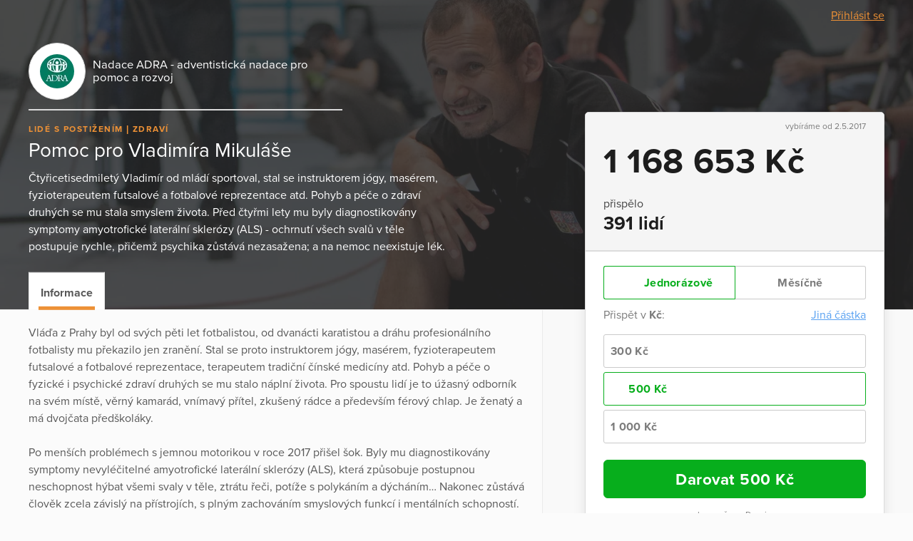

--- FILE ---
content_type: text/html; charset=utf-8
request_url: https://www.darujme.cz/projekt/1200210
body_size: 9203
content:
<!DOCTYPE html>
<html lang="cs">
<head>
    <meta charset="utf-8">
    <meta name="viewport" content="width=device-width">
    <link rel="stylesheet" href="/assets/styles/1769520985-portal.css" media="screen">
    <link rel="stylesheet" href="/assets/styles/1769520985-print.css" media="print">
    <link rel="stylesheet" href="//cdn.jsdelivr.net/gh/orestbida/cookieconsent@v2.7.1/dist/cookieconsent.css">

    <title>Pomoc pro Vladimíra Mikuláše | Darujme.cz</title>
    <meta name="description" content="Čtyřicetisedmiletý Vladimír od mládí sportoval, stal se instruktorem jógy, masérem, fyzioterapeutem futsalové a fotbalové reprezentace atd. Pohyb a péče o zdraví druhých se mu stala smyslem života. Před čtyřmi lety mu byly diagnostikovány symptomy amyotrofické laterální sklerózy (ALS) - ochrnutí všech svalů v těle postupuje rychle, přičemž psychika zůstává nezasažena; a na nemoc neexistuje lék.">

    <link rel="icon" type="image/png" href="/assets/images/favicon.png" sizes="16x16">
    <link rel="icon" type="image/png" href="/assets/images/favicon-32x32.png" sizes="32x32">

    <!--[if lt IE 9]>
    <script src="/assets/node_modules/lt-ie-9/lt-ie-9.min.js"></script>
    <![endif]-->

    
    <meta property="og:locale" content="cs_CZ">
    <meta property="og:type" content="website">
    <meta property="og:title" content="Pomoc pro Vladimíra Mikuláše">
    <meta property="og:description" content="Čtyřicetisedmiletý Vladimír od mládí sportoval, stal se instruktorem jógy, masérem, fyzioterapeutem futsalové a fotbalové reprezentace atd. Pohyb a péče o zdraví druhých se mu stala smyslem života. Před čtyřmi lety mu byly diagnostikovány symptomy amyotrofické laterální sklerózy (ALS) - ochrnutí všech svalů v těle postupuje rychle, přičemž psychika zůstává nezasažena; a na nemoc neexistuje lék.">
    <meta property="og:site_name" content="Darujme.cz">
    <meta property="og:image" content="https://www.darujme.cz/assets/images/og-image-darujme-v2.jpg">
    <meta name="twitter:card" content="summary">


    <meta property="og:url" content="https://www.darujme.cz/projekt/1200210">


    <script>
        window.dataLayer = window.dataLayer || [];
        
        dataLayer.push({"user":{"type":"Guest"},"page":{"type":"project_detail"},"client":{"organizationId":406,"organizationName":"Nadace ADRA - adventistick\u00e1 nadace pro pomoc a rozvoj","projectId":1200210,"projectName":"Pomoc pro Vladim\u00edra Mikul\u00e1\u0161e"},"tracking":[]});
    </script>
    <script>
        (function(w,d,s,l,i){w[l]=w[l]||[];w[l].push({'gtm.start':new Date().getTime(),event:'gtm.js'});
        var f=d.getElementsByTagName(s)[0],j=d.createElement(s),dl=l!='dataLayer'?'&l='+l:'';j.async=true;
        j.src='https://www.googletagmanager.com/gtm.js?id='+i+dl;f.parentNode.insertBefore(j,f);
        })(window,document,'script','dataLayer',"GTM-KKFDBCQ");
    </script>

    <script>
        initComponents = [
            { name: 'shapes', data: { url: ""+'/assets/sprites/' + "1769520985-" + 'shapes.svg' } },
            { name: 'objectFit', data: { url: ""+'/assets/node_modules/objectFitPolyfill/dist/objectFitPolyfill.min.js' } },
            { name: 'buttonRipple', place: 'body', },
        ]
    </script>
</head>

<body class="f-js-disabled">
    <noscript>
        <iframe src="https://www.googletagmanager.com/ns.html?id=GTM-KKFDBCQ"
                height="0"
                width="0"
                style="display:none;visibility:hidden"
        >
        </iframe>
    </noscript>
<script>
    (function(){
        var body = document.body;
        body.className = body.className.replace(/(^|\s)f-js-disabled(?!\S)/g, '$1f-js-enabled');
    })();
</script>

    <div class="fillVH">
        <div class="fillVH-content">


<section class="simpleTopMenu">
    <div class="simpleTopMenu-wrapper">
        <div>
            <div class="menu-user">
                    <a href="/prihlaseni?_backlink=%2Fprojekt%2F1200210">
                        Přihlásit se
                    </a>
            </div>
        </div>
    </div>
</section>



<div class="project" id="project-697f9b3e5d8eb">
    <section class="project-head">
        <div class="cover">

    <picture class="picture">
        <source sizes="100vw" srcset="https://images.darujme.cz/[base64] 300w, https://images.darujme.cz/[base64] 900w, https://images.darujme.cz/[base64] 1500w, https://images.darujme.cz/[base64] 2100w, https://images.darujme.cz/[base64] 2700w">
        <img class="cover-image cover-transparency-50" src="https://s3.eu-central-1.amazonaws.com/uploads.darujme.cz/project/header/5658fab7354b9642b7bd4b4a23dd-w1649-h635-g55156b862a6d11e7a70b002590604f2e.jpg-0QW%2BBwlukxgSQu9oqyu1CHl9.jpg" alt="" loading="lazy">
    </picture>
        </div>

        <div class="wrap">
            <div class="project-head-in">



<section class="organizationHead view-aside">
        <a href="/organizace/406" class="organizationHead-title-link">
    <div class="organizationHead-logo">

<div class="organizationLogo view-medium">
    <div class="organizationLogo-in">


<div class="avatar view-logo">

    <picture class="picture">
        <source sizes="48px" srcset="https://images.darujme.cz/[base64] 48w, https://images.darujme.cz/[base64] 72w, https://images.darujme.cz/[base64] 96w, https://images.darujme.cz/[base64] 144w">
        <img class="avatar-image" data-object-fit="contain" src="https://s3.eu-central-1.amazonaws.com/uploads.darujme.cz/organization/logo/logo-ADRA-int.jpg-d62d395b5a16a19c43444db6e86fb701.jpg-d0cb74539dfd14a4d9a21d5ebf80cc2d.jpg" alt="" loading="lazy">
    </picture>
</div>
    </div>
</div>
    </div>
    <h1 class="organizationHead-title">
            Nadace ADRA - adventistická nadace pro pomoc a rozvoj
    </h1>
<hr class="hr view-aside organizationHead-separator">
        </a>
</section>

<div class="projectGist view-detail">

<div class="tag-wrap">
    <span class="tag">
            Lidé s postižením
    </span>
    <span class="tag">
            Zdraví
    </span>
</div>
        <h1 class="projectGist-title">
            Pomoc pro Vladimíra Mikuláše
        </h1>
        <p class="projectGist-description ">
                Čtyřicetisedmiletý Vladimír od mládí sportoval, stal se instruktorem jógy, masérem, fyzioterapeutem futsalové a fotbalové reprezentace atd. Pohyb a péče o zdraví druhých se mu stala smyslem života. Před čtyřmi lety mu byly diagnostikovány symptomy amyotrofické laterální sklerózy (ALS) - ochrnutí všech svalů v těle postupuje rychle, přičemž psychika zůstává nezasažena; a na nemoc neexistuje lék. 
        </p>
</div>
            </div>
        </div>
    </section>

    <section class="project-widget">
        <div class="project-widget-in">
            <div class="project-widget-frame">
                <div class="sticky view-widget" id="sticky-697f9b3e5ee47">

 

<div id="portal-widget697f9b3e5fbfe">





<form action="/darovat/1200210" method="get" id="widget" class="widget widget-oneTime" target="_top">
    <input type="hidden" name="currency" value="CZK">
    <input type="hidden" name="locale" value="cs">
    <input type="hidden" name="portalWidget" value="1">

        <input name="project" type="hidden" value="1200210">

    <div class="widget-head">

        <div class="widget-start">
            vybíráme od 2.5.2017
        </div>






        <div class="widget-progress">

                <div class="widget-current">
                    1 168 653 Kč
                </div>
        </div>

        <div class="widget-stats">
            <div class="widget-stats-in">
                <div class="widget-stats-item">
                    <h2 class="widget-stats-title">
                        přispělo
                    </h2>
                    <div class="widget-stats-value">
                        391 lidí
                    </div>
                </div>
            </div>
        </div>

    </div>


    <div class="widget-body">
                <div id="frequency" class="widget-periodic">
                        <input id="periodic-697f9b3e5fdb2" class="widget-hide widget-periodic-input" type="radio" name="frequency" value="once" checked>
                        <label for="periodic-697f9b3e5fdb2" class="widget-periodic-button">
    <span class="widget-tick">


    <svg class="shape shape-success" aria-label="" title=""
        role="img">
        <use href="#shape-success"></use>
    </svg>
    </span>
                            Jednorázově
                        </label>

                        <input id="periodic-697f9b3e5fdee" class="widget-hide widget-periodic-input" type="radio" name="frequency" value="monthly">
                        <label for="periodic-697f9b3e5fdee" class="widget-periodic-button">
    <span class="widget-tick">


    <svg class="shape shape-success" aria-label="" title=""
        role="img">
        <use href="#shape-success"></use>
    </svg>
    </span>
                            Měsíčně
                        </label>
                </div>


            <div id="amount">
                <div class="widget-custom widget-visible-conditional widget-visible-recurrent widget-visible-oneTime">
                    <input id="widget-custom-open" class="widget-hide widget-custom-radio" type="radio" name="entry" value="custom">
                    <div class="widget-custom-title">

                        Přispět v                         <span class="widget-custom-currency">Kč</span>:
                    </div>
                    <label for="widget-custom-open" class="widget-custom-open">
                        Jiná částka
                    </label>
                    <div class="widget-custom-fieldset">
                        <label for="custom-amount" class="widget-custom-note">
                            Napište prosím částku,<br>
kterou chcete přispět.
                        </label>
                        <input id="custom-amount" class="widget-custom-input" type="number" min="1"
                                     name="custom-amount" data-value-pattern="%amount%&nbsp;Kč">
                    </div>
                </div>

                <div class="widget-visible-conditional widget-visible-oneTime">
                    <div class="widget-entries widget-entries-wide">
                        <div class="widget-entries-item">
                            <input id="entry-697f9b3e5feb7" class="widget-hide widget-entries-input" type="radio" name="entry"
                                         data-id="2197251"
                                         value="300" data-value-formatted="300 Kč"
                                         data-default=""
                                         data-pledge-type="one_time_pledge">
                            <label for="entry-697f9b3e5feb7" class="widget-entries-button">
    <span class="widget-tick">


    <svg class="shape shape-success" aria-label="" title=""
        role="img">
        <use href="#shape-success"></use>
    </svg>
    </span>
                                    300 Kč
                            </label>
                        </div>
                        <div class="widget-entries-item">
                            <input id="entry-697f9b3e5ff15" class="widget-hide widget-entries-input" type="radio" name="entry"
                                         data-id="2197252"
                                         value="500" data-value-formatted="500 Kč"
                                         data-default="1"
                                         data-pledge-type="one_time_pledge" checked>
                            <label for="entry-697f9b3e5ff15" class="widget-entries-button">
    <span class="widget-tick">


    <svg class="shape shape-success" aria-label="" title=""
        role="img">
        <use href="#shape-success"></use>
    </svg>
    </span>
                                    500 Kč
                            </label>
                        </div>
                        <div class="widget-entries-item">
                            <input id="entry-697f9b3e5ff40" class="widget-hide widget-entries-input" type="radio" name="entry"
                                         data-id="2197253"
                                         value="1000" data-value-formatted="1 000 Kč"
                                         data-default=""
                                         data-pledge-type="one_time_pledge">
                            <label for="entry-697f9b3e5ff40" class="widget-entries-button">
    <span class="widget-tick">


    <svg class="shape shape-success" aria-label="" title=""
        role="img">
        <use href="#shape-success"></use>
    </svg>
    </span>
                                    1 000 Kč
                            </label>
                        </div>
                    </div>
                </div>
                <div class="widget-visible-conditional widget-visible-recurrent">
                    <div class="widget-entries widget-entries-wide">
                        <div class="widget-entries-item">
                            <input id="entry-697f9b3e5ff77" class="widget-hide widget-entries-input" type="radio" name="entry"
                                         data-id="2197254"
                                         value="300" data-value-formatted="300 Kč"
                                         data-default=""
                                         data-pledge-type="recurrent_pledge">
                            <label for="entry-697f9b3e5ff77" class="widget-entries-button">
    <span class="widget-tick">


    <svg class="shape shape-success" aria-label="" title=""
        role="img">
        <use href="#shape-success"></use>
    </svg>
    </span>
                                    300 Kč
                            </label>
                        </div>
                        <div class="widget-entries-item">
                            <input id="entry-697f9b3e5ffa8" class="widget-hide widget-entries-input" type="radio" name="entry"
                                         data-id="2197255"
                                         value="500" data-value-formatted="500 Kč"
                                         data-default="1"
                                         data-pledge-type="recurrent_pledge">
                            <label for="entry-697f9b3e5ffa8" class="widget-entries-button">
    <span class="widget-tick">


    <svg class="shape shape-success" aria-label="" title=""
        role="img">
        <use href="#shape-success"></use>
    </svg>
    </span>
                                    500 Kč
                            </label>
                        </div>
                        <div class="widget-entries-item">
                            <input id="entry-697f9b3e5ffd7" class="widget-hide widget-entries-input" type="radio" name="entry"
                                         data-id="2197256"
                                         value="1000" data-value-formatted="1 000 Kč"
                                         data-default=""
                                         data-pledge-type="recurrent_pledge">
                            <label for="entry-697f9b3e5ffd7" class="widget-entries-button">
    <span class="widget-tick">


    <svg class="shape shape-success" aria-label="" title=""
        role="img">
        <use href="#shape-success"></use>
    </svg>
    </span>
                                    1 000 Kč
                            </label>
                        </div>
                    </div>
                </div>
            </div>

            <button class="widget-submit" id="submit" data-initial-text="Darovat" data-amount-text="Darovat %amount%" data-widget-submit="true">


                    Darovat <span class="widget-submit-value">500</span>&nbsp;Kč
            </button>

            <script>
                initComponents.push({name: 'gtmCampaignDetail'})
            </script>


            <div class="widget-secured">
                <span class="widget-secured-icon">


    <svg class="shape shape-lock" aria-label="" title=""
        role="img">
        <use href="#shape-lock"></use>
    </svg>
                </span>

                    zabezpečeno Darujme.cz
            </div>
         
    </div>
</form>
</div>
<script type="text/javascript">
    initComponents.push({
        name: 'portalWidget',
        place: '#' + "portal-widget697f9b3e5fbfe",
    });
</script>

                    <footer class="project-widget-footer">
<div class="attribution">
    <a href="/" target="_blank">

<div class="logoDarujme view-widget">
    <div class="logoDarujme-in">


    <svg class="shape shape-butterfly logoDarujme-butterfly" aria-label="" title=""
        role="img">
        <use href="#shape-butterfly"></use>
    </svg>


    <svg class="shape shape-darujme logoDarujme-text" aria-label="" title=""
        role="img">
        <use href="#shape-darujme"></use>
    </svg>
    </div>
</div>
    </a>

<div class="foundation view-widget">
    <a href="https://www.nadacevia.cz/" target="_blank" rel="noopener">


    <svg class="shape shape-nadace-via foundation-logo" aria-label="" title=""
        role="img">
        <use href="#shape-nadace-via"></use>
    </svg>
    </a>
</div>
</div>
                    </footer>

                </div>

                <script type="text/javascript">
                    initComponents.push({
                        name: 'sticky',
                        place: window,
                        data: {
                            targetId: "sticky-697f9b3e5ee47",
                            bottomLineElementId: "project-697f9b3e5d8eb",
                        }
                    })
                </script>
            </div>
        </div>
    </section>

    <div class="project-body-wrap">
        <div class="wrap">

            <section class="project-body" id="project-tabs-container">


                <nav class="project-navigation">

                    <div class="tab-wrap">

<a data-text="Informace" class="tab is-active" href="#informace">
    Informace
</a>


                    </div>

                </nav>



<section id="informace" class="tabPane is-visible is-active">
                        <article class="project-article">
                        <div>Vláďa z Prahy byl od svých pěti let fotbalistou, od dvanácti karatistou a dráhu profesionálního fotbalisty mu překazilo jen zranění. Stal se proto instruktorem jógy, masérem, fyzioterapeutem futsalové a fotbalové reprezentace, terapeutem tradiční čínské medicíny atd. Pohyb a péče o fyzické i psychické zdraví druhých se mu stalo náplní života. Pro spoustu lidí je to úžasný odborník na svém místě, věrný kamarád, vnímavý přítel, zkušený rádce a především férový chlap. Je ženatý a má dvojčata předškoláky. <br />  <br />Po menších problémech s jemnou motorikou v roce 2017 přišel šok. Byly mu diagnostikovány symptomy nevyléčitelné amyotrofické laterální sklerózy (ALS), která způsobuje postupnou neschopnost hýbat všemi svaly v těle, ztrátu řeči, potíže s polykáním a dýcháním… Nakonec zůstává člověk zcela závislý na přístrojích, s plným zachováním smyslových funkcí i mentálních schopností. Na toto onemocnění, které rychle postupuje, neexistuje lék u nás ani v zahraničí. <br /><br />Vladimír má již značné zdravotní problémy a je trvale připojen na umělou plicní ventilaci, přesto se ale dokáže radovat, když je s rodinou a přáteli, s nimiž se dorozumívá již jen očima, poslouchá audioknihy, sleduje filmy a televizní pořady. <br />Přátelé Vládi se proto obrátili na naši nadaci s prosbou o pomoc. Rádi by pomohli Mikulášovým natolik, aby rodina neměla existenční problémy a Vláďa měl plnou domácí péči. Manželce v tom musí ale již trvale pomáhat pečovatel. Do rodinných výdajů patří i řada zdravotních pomůcek a předškolní výchova synů.<br /> <br />Pomozte Vladimírovi, aby se jeho nejbližší mohli plně soustředit na péči o něj a prožít společně čas, který ještě mají. Sám k tomu v roce 2017 napsal: „S ALS jsem dostal dar hledat způsob, jak toto zatím nevyléčitelné zranění zastavit či zpomalit :).“ <br />  <br />Své dary můžete Vláďovi a jeho rodině posílat také bankovním převodem na účet veřejné sbírky Nadace ADRA <strong>č. 57333375/0300, VS 238</strong>. Děkujeme vám. V tom případě se váš dar nezobrazí zde, ale bude dle bankovního výpisu zaúčtován k danému variabilnímu symbolu. <br /><br />Nadace ADRA podporuje pana Mikuláše od března 2017; aktualizace informací: leden 2024.</div>
                    </article>


<section id="share-697f9b3e60f61" class="share">
    Sdílet:


<a id="share-fb-697f9b3e60f89" href="https://www.facebook.com/sharer/sharer.php?u=https%3A%2F%2Fwww.darujme.cz%2Fprojekt%2F1200210" target="_blank" rel="noopener" class="share-site share-site-fb">
    

    <svg class="shape shape-share-fb button-icon" aria-label="" title=""
        role="img">
        <use href="#shape-share-fb"></use>
    </svg>
 
</a>
<script>
    initComponents.push({
        name: 'share',
        place: '#' + "share-fb-697f9b3e60f89",
        data: {
            site: 'facebook',
            url: "https://www.darujme.cz/projekt/1200210",
            text: ""
        }
    })
</script>


<a id="share-tw-697f9b3e60fce" href="https://twitter.com/intent/tweet?text=%20https%3A%2F%2Fwww.darujme.cz%2Fprojekt%2F1200210" target="_blank" rel="noopener" class="share-site share-site-tw">
    

    <svg class="shape shape-share-tw button-icon" aria-label="" title=""
        role="img">
        <use href="#shape-share-tw"></use>
    </svg>
 
</a>
<script>
    initComponents.push({
        name: 'share',
        place: '#' + "share-tw-697f9b3e60fce",
        data: {
            site: 'twitter',
            url: "https://www.darujme.cz/projekt/1200210",
            text: ""
        }
    })
</script>


<a id="share-li-697f9b3e61000" href="https://www.linkedin.com/sharing/share-offsite/?url=https%3A%2F%2Fwww.darujme.cz%2Fprojekt%2F1200210" target="_blank" rel="noopener" class="share-site share-site-li">
    

    <svg class="shape shape-share-li button-icon" aria-label="" title=""
        role="img">
        <use href="#shape-share-li"></use>
    </svg>
 
</a>
<script>
    initComponents.push({
        name: 'share',
        place: '#' + "share-li-697f9b3e61000",
        data: {
            site: 'linked-in',
            url: "https://www.darujme.cz/projekt/1200210",
            text: ''
        }
    })
</script>
</section>
                    <h2 style="font-size: 180%">Dárcovské výzvy k projektu</h2>

                    <section class="project-promotion">
                        Podpořte tento projekt ještě víc a zapojte kamarády
                        <span class="project-promotion-create">
                            <a href="/vyzvat/1200210" class="button view-secondary">
                                Založit dárcovskou výzvu
                            </a>
                        </span>
                    </section>

                    <section class="project-promotions">
                        <div id="snippet--promotions">
                            <div class="project-promotions-filter">
                                <a href="/projekt/1200210?do=filterPromotion" class="ajax active">Aktivní</a> <span class="project-promotions-count">(0)</span>
                                &nbsp;|&nbsp;
                                <a href="/projekt/1200210?promotionState=over&amp;do=filterPromotion" class="ajax">Ukončené</a> <span class="project-promotions-count">(4)</span>
                            </div>
                                <p>Nebyly nalezeny žádné aktivní výzvy.</p>
                        </div>
                    </section>

</section>



            </section>
            <script type="text/javascript">
                initComponents.push({
                    name: 'tabs',
                    place: '#' + "project-tabs-container",
                    data: {
                        handleClass: 'tab'
                    }
                })

                initComponents.push({
                    name: 'linkTargetBlank',
                    place: '#' + "informace"
                })
            </script>
        </div>
    </div>

</div>
        </div>
        <div class="fillVH-footer">
<footer>

    <div class="wrap">

        <div class="footer-boxes">

            <section class="footer-box footer-box-content">
                <div class="footer-box-in">
                    <div class="legal">
    Provozovatelem portálu <a href="/" target="_blank" class="legal-secret">Darujme.cz</a> je <a href="https://www.nadacevia.cz/" target="_blank" rel="noopener" class="legal-secret">Nadace VIA</a>, IČ 67360114.
</div>

                </div>
            </section>

        </div>

    </div>
</footer>
        </div>
        <div id="cookie-consent"></div>
    </div>

        <script src="//ajax.googleapis.com/ajax/libs/jquery/2.2.0/jquery.min.js" defer></script>
        <script src="https://cdn.ravenjs.com/3.27.0/raven.min.js" defer></script>
        <script src="/assets/vendor/nette/forms/src/assets/netteForms.js" defer></script>
        <script src="/assets/scripts/1769520985-portal.js" defer></script>
        <script>
            initComponents.push({
                name: 'cookieConsent',
                place: '#cookie-consent',
                data: {
                    locale: 'cs',
                    translations: {
                        weUseCookies: "Tento web využívá cookies",
                        infoBoxText: "Abychom vám zajistili co možná nejsnadnější použití našich webových stránek, používáme soubory cookies. Souhlas s těmito technologiemi nám umožní přizpůsobit obsah vašim potřebám a vyhodnocovat návštěvnost webu. Níže nám můžete udělit svůj souhlas a nastavit zásady užití souborů cookies. Samozřejmě můžete všechny volitelné cookies odmítnout kliknutím <a href=\"#\" id=\"reject-all-cookies-custom\">zde<\/a>. Odmítnutí souhlasu může nepříznivě ovlivnit určité vlastnosti a funkce webu.",
                        accept: "Přijmout",
                        settings: "Nastavení zásad",
                        acceptAll: "Přijmout vše",
                        saveSettings: "Uložit nastavení",
                        rejectAll: "Odmítnout vše",
                        close: "Zavřít",
                        name: "Název",
                        domain: "Doména",
                        expiration: "Expirace",
                        description: "Popis",
                        infoBarDetail1: "Pro fungování webových stránek Darujme.cz využíváme cookies, což jsou malé soubory, které naše stránky pomocí prohlížeče ukládají do vašeho zařízení nebo z něj čtou. Cookies dokáží zaznamenat určité specifické informace z vašich návštěv na webových stránkách. Cookies můžeme podle jejich účelů rozdělit na nezbytné a analytické cookies.",
                        essential: "Nezbytné",
                        essentialsText: "Nezbytné cookies jsou ty, které jsou potřebné pro správné fungování webu – např. zabezpečení webu nebo možnost přihlašování do účtu. Tyto cookies proto nemůžete odmítnout a nepotřebujeme k jejich zpracování váš souhlas.",
                        phpsessidCookieReason: "Identifikátor session na serveru.",
                        phpsessidwpCookieReason: "Identifikátor session na serveru.",
                        ccCookieReason: "Nastavení, které cookies se mohou v prohlížeči ukládat.",
                        visitorIdCookieReason: "Uchovává identifikaci webového prohlížeče (User-Agent).",
                        AWSALBCookieReason: "Registruje serverovou instanci, které obsluhuje návštěvníka. Používá se na rozložení serverové zátěze.",
                        AWSALBCORSCookieReason: "Registruje serverovou instanci, které obsluhuje návštěvníka. Používá se na rozložení serverové zátěze.",
                        iclCookieReason: "Obsahuje aktuálně nastavený jazyk webu.",
                        wpmlRefererCookieReason: "Ukládá poslední navštívenou url na webu.",
                        announcementCookieReason: "Ukládá uživatelem zavřená oznámení.",
                        analytics: "Analytické",
                        analyticsText: "Analytické cookies nám slouží ke statistikám, přehledům a optimalizaci webu. Díky tomu pak sledujeme návštěvnost našich stránek i to, odkud jste k nám přišli a co vás tu zaujalo. To vše samozřejmě bez identifikace konkrétních uživatelů.",
                        gaCookieReason: "Registruje unikátní ID, které je použito pro statistická data.",
                        gatCookieReason: "Použiváno Google Analytics ke snížení počtu požadavků.",
                        gidCookieReason: "Registruje unikátní ID, které je použito pro statistická data.",
                        day: "den",
                        days: "dní",
                        months: "měsíců",
                        year: "rok",
                        yearsUnder5: "roky",
                    }
                }
            })
        </script>
<script src="https://use.typekit.net/gug2buz.js"></script>
<script>try{Typekit.load({ async: true });}catch(e){}</script>
</body>
</html>
